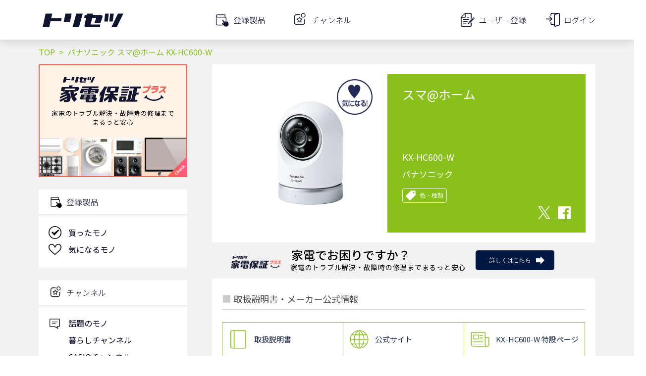

--- FILE ---
content_type: text/html; charset=utf-8
request_url: https://torisetsu.biz/products/0000350485/
body_size: 2658
content:
<!DOCTYPE html>
<html lang="ja">
<head>
    <meta charset="UTF-8">
    <meta name="viewport" content="width=device-width">

    <style type="text/css">
     @font-face {
         font-family: 'icomoon';
         src: url('/static/fonts/icomoon.eot?a788kp');
         src: url('/static/fonts/icomoon.eot?a788kp#iefix') format('embedded-opentype'),
         url('/static/fonts/icomoon.ttf?a788kp') format('truetype'),
         url('/static/fonts/icomoon.woff?a788kp') format('woff'),
         url('/static/fonts/icomoon.svg?a788kp#icomoon') format('svg');
         font-weight: normal;
         font-style: normal;
     }

     [class^="icon-"], [class*=" icon-"] {
         /* use !important to prevent issues with browser extensions that change fonts */
         font-family: 'icomoon' !important;
         speak: none;
         font-style: normal;
         font-weight: normal;
         font-variant: normal;
         text-transform: none;
         line-height: 1;

         /* Better Font Rendering =========== */
         -webkit-font-smoothing: antialiased;
         -moz-osx-font-smoothing: grayscale;
     }
    </style>

    
    <!-- Global site tag (gtag.js) - Google Analytics & Google Tag Manager -->
    <script async src="https://www.googletagmanager.com/gtag/js?id=G-YMYZVK96ZC"></script>
<script>
  window.dataLayer = window.dataLayer || [];
  function gtag(){dataLayer.push(arguments);}
  gtag('js', new Date());

  gtag('config', 'G-YMYZVK96ZC', {
      
      
      app_name: 'torisetsu',
      app_version: '18.0.2025112701',
      app_platform: 'webapp',
      custom_map: {
          dimension1: 'user_id'
      },
      
  });
</script>


<!-- Google Tag Manager -->
<script>(function(w,d,s,l,i){w[l]=w[l]||[];w[l].push({'gtm.start':
new Date().getTime(),event:'gtm.js'});var f=d.getElementsByTagName(s)[0],
j=d.createElement(s),dl=l!='dataLayer'?'&l='+l:'';j.async=true;j.src=
'https://www.googletagmanager.com/gtm.js?id='+i+dl;f.parentNode.insertBefore(j,f);
})(window,document,'script','dataLayer','GTM-5RT5XP');
</script>
<!-- End Google Tag Manager -->


    <!-- Global site tag (gtag.js) - Google Analytics & Google Tag Manager -->
    

    <!-- Facebook SDK -->
    <script async defer crossorigin="anonymous" src="https://connect.facebook.net/ja_JP/sdk.js#xfbml=1&version=v5.0"></script>
    <!-- End Facebook SDK -->

    
    <!-- Google Tag Manager -->
    <script>(function(w,d,s,l,i){w[l]=w[l]||[];w[l].push({'gtm.start':
    new Date().getTime(),event:'gtm.js'});var f=d.getElementsByTagName(s)[0],
    j=d.createElement(s),dl=l!='dataLayer'?'&l='+l:'';j.async=true;j.src=
    'https://www.googletagmanager.com/gtm.js?id='+i+dl;f.parentNode.insertBefore(j,f);
    })(window,document,'script','dataLayer','GTM-5RT5XP');</script>
    <!-- End Google Tag Manager -->

    <meta name="apple-itunes-app" content="app-id=1085923883" />
    <meta name="keywords" content="パナソニック,WEBカメラ,スマ@ホーム,KX-HC600-W,取扱説明書,説明書,取説,マニュアル,サポート,レビュー,購入" />
    <meta name="description" content="パナソニック WEBカメラ スマ@ホーム KX-HC600-W を詳しく知りたいならまずはココから！取扱説明書・よくあるご質問をはじめとしたメーカー提供情報と、レビュー記事・関連サイト・商品購入サイトを一覧できます。" />
    <meta name="twitter:card" content="summary_large_image" />
    <meta name="twitter:site" content="@torisetsu_biz" />
    <meta name="twitter:app:country" content="JP" />
    <meta name="twitter:app:name:iphone" content="トリセツ" />
    <meta name="twitter:app:name:ipad" content="トリセツ" />
    <meta name="twitter:app:name:googleplay" content="トリセツ" />
    <meta name="twitter:app:id:iphone" content="1085923883" />
    <meta name="twitter:app:id:ipad" content="1085923883" />
    <meta name="twitter:app:id:googleplay" content="com.trygle.instructionmanualapp" />
    <meta name="twitter:card" content="summary_large_image" />
    <meta property="og:title" content="パナソニック スマ@ホーム KX-HC600-W 取扱説明書・レビュー記事 - トリセツ" />
    <meta property="og:description" content="パナソニック WEBカメラ スマ@ホーム KX-HC600-W を詳しく知りたいならまずはココから！取扱説明書・よくあるご質問をはじめとしたメーカー提供情報と、レビュー記事・関連サイト・商品購入サイトを一覧できます。" />
    <meta property="og:url" content="https://torisetsu.biz/products/0000350485/" />
    <meta property="og:site_name" content="トリセツ" />
    <meta property="og:type" content="article" />
    <meta property="og:image" content="https://torisetsu.biz/img/torisetsu/ogp_web.png" />
    <title >パナソニック スマ@ホーム KX-HC600-W 取扱説明書・レビュー記事 - トリセツ</title>
    

    <link rel="icon" href="/img/favicon/favicon.ico">
    <link rel="icon" type="image/png" sizes="16x16" href="/img/favicon/favicon-16x16.png">
    <link rel="icon" type="image/png" sizes="32x32" href="/img/favicon/favicon-32x32.png">
    <link rel="apple-touch-icon" sizes="180x180" href="/img/favicon/apple-touch-icon.png">
    <link rel="manifest" href="/img/favicon/manifest.json" crossorigin="use-credentials">
    <link rel="mask-icon" href="/img/favicon/safari-pinned-tab.svg" color="#12152f">
    <link href="https://fonts.googleapis.com/css2?family=Noto+Sans+JP:wght@100;300;400;500;700;900&display=swap" rel="stylesheet">
    <meta name="msapplication-config" content="img/favicon/browserconfig.xml">
    <meta name="theme-color" content="#12152f">

    
    <script async src="//pagead2.googlesyndication.com/pagead/js/adsbygoogle.js"></script>
    <script>
     (adsbygoogle = window.adsbygoogle || []).push({
         google_ad_client: "ca-pub-2365803236472585",
         enable_page_level_ads: true
     });
    </script>
    <script async src="https://securepubads.g.doubleclick.net/tag/js/gpt.js"></script>
    

    <!-- 配配メールTAG -->
    <script type="text/javascript">
    !function(){var t=Date.now().toString();if(/[?&]hm_ct=2332c414c02682d9b0466dd65249f45f/.test(location.search)){var e=document.createElement("script");e.type="text/javascript",e.src="https://contents-lb01.hm-f.jp/common_tag.js?t="+t,e.async=!0,document.head.appendChild(e)}}();
    
    
    </script>

    
    <script type="application/javascript">
        window.preloadedState = {
            environment: {
                clientVersion: {
                    app: "torisetsu",
                    platform: "webapp",
                    version: "18.0.2025112701",
                },
                appPlatform: "webapp",
                csrfToken: "RhAEixnZHat3UW6R7ADtoF7MvHkXtSYtDvd7ubLf6PiREDIvvo8GJkjW1HiGKhHF",
                production: "True",
                navigationHidden: "False",
                profile: {"user_id": "", "auths": [], "nickname": "", "gender": "", "birth_year": "", "province": "", "family_conf1": "", "family_conf2": "", "job_category": "", "read_only": false, "access_key": "", "is_signed_in": false, "registered_at": "", "switchable_user": [], "status_list": []},
            },
        };
    </script>
    <script defer src="/static/lib/web.js?version=18.0.2025112701"></script>

</head>

<body>
    
    <!-- Google Tag Manager (noscript) -->
    <noscript><iframe src="https://www.googletagmanager.com/ns.html?id=GTM-5RT5XP"
    height="0" width="0" style="display:none;visibility:hidden"></iframe></noscript>
    <!-- End Google Tag Manager (noscript) -->
    

    
    <!-- Google Tag Manager (noscript) -->
    <noscript><iframe src="https://www.googletagmanager.com/ns.html?id=GTM-5RT5XP"
    height="0" width="0" style="display:none;visibility:hidden"></iframe></noscript>
    <!-- End Google Tag Manager (noscript) -->

    <div id="contents_main" data-csrf-token="RhAEixnZHat3UW6R7ADtoF7MvHkXtSYtDvd7ubLf6PiREDIvvo8GJkjW1HiGKhHF" data-production="True" data-platform="webapp"></div>

</body>

</html>



--- FILE ---
content_type: text/html; charset=utf-8
request_url: https://www.google.com/recaptcha/api2/aframe
body_size: 115
content:
<!DOCTYPE HTML><html><head><meta http-equiv="content-type" content="text/html; charset=UTF-8"></head><body><script nonce="MnchBRR29Lu9IuHGXkhf-w">/** Anti-fraud and anti-abuse applications only. See google.com/recaptcha */ try{var clients={'sodar':'https://pagead2.googlesyndication.com/pagead/sodar?'};window.addEventListener("message",function(a){try{if(a.source===window.parent){var b=JSON.parse(a.data);var c=clients[b['id']];if(c){var d=document.createElement('img');d.src=c+b['params']+'&rc='+(localStorage.getItem("rc::a")?sessionStorage.getItem("rc::b"):"");window.document.body.appendChild(d);sessionStorage.setItem("rc::e",parseInt(sessionStorage.getItem("rc::e")||0)+1);localStorage.setItem("rc::h",'1764776217944');}}}catch(b){}});window.parent.postMessage("_grecaptcha_ready", "*");}catch(b){}</script></body></html>

--- FILE ---
content_type: image/svg+xml
request_url: https://torisetsu.biz/static/img/icons/ownership_screen/owned.svg
body_size: 149
content:
<svg xmlns='http://www.w3.org/2000/svg' viewBox='0 0 16.13 16.13'>
    <path d='M8.1,16.1C8.1,16.1,8.1,16.1,8.1,16.1c-2.2,0-4.2-0.8-5.7-2.4C0.8,12.2,0,10.2,0,8.1C0,3.6,3.6,0,8.1,0c0,0,0,0,0,0    c4.4,0,8.1,3.6,8.1,8.1c0,2.2-0.8,4.2-2.4,5.7C12.2,15.3,10.2,16.1,8.1,16.1z M8.1,1c-1.9,0-3.7,0.7-5,2.1C1.7,4.4,1,6.2,1,8.1    c0,1.9,0.7,3.7,2.1,5s3.1,2.1,5,2.1c0,0,0,0,0,0c1.9,0,3.7-0.7,5-2.1c1.3-1.3,2.1-3.1,2.1-5C15.1,4.2,12,1,8.1,1    C8.1,1,8.1,1,8.1,1z'/>
    <path d='M7.7,11.3l-0.5,0.6l-0.5-0.6L3.7,7.9l1-1L7,8.6l5.2-4.2l1,1L7.7,11.3z'/>
</svg>
